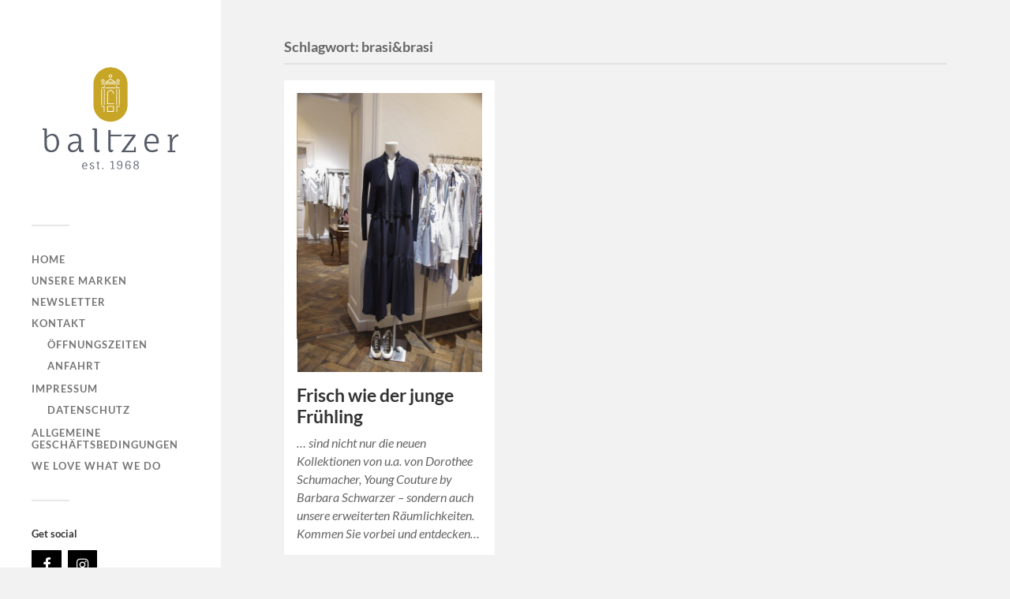

--- FILE ---
content_type: text/html; charset=UTF-8
request_url: https://s-baltzermoden.de/tag/brasibrasi/
body_size: 10306
content:
<!DOCTYPE html>

<html class="no-js" dir="ltr" lang="de" prefix="og: https://ogp.me/ns#">

	<head profile="http://gmpg.org/xfn/11">
		
		<meta http-equiv="Content-Type" content="text/html; charset=UTF-8" />
		<meta name="viewport" content="width=device-width, initial-scale=1.0, maximum-scale=1.0, user-scalable=no" >
		 
		<title>brasi&amp;brasi | Baltzer Moden</title>
	<style>img:is([sizes="auto" i], [sizes^="auto," i]) { contain-intrinsic-size: 3000px 1500px }</style>
	
		<!-- All in One SEO 4.8.7 - aioseo.com -->
	<meta name="robots" content="max-image-preview:large" />
	<link rel="canonical" href="https://s-baltzermoden.de/tag/brasibrasi/" />
	<meta name="generator" content="All in One SEO (AIOSEO) 4.8.7" />
		<script type="application/ld+json" class="aioseo-schema">
			{"@context":"https:\/\/schema.org","@graph":[{"@type":"BreadcrumbList","@id":"https:\/\/s-baltzermoden.de\/tag\/brasibrasi\/#breadcrumblist","itemListElement":[{"@type":"ListItem","@id":"https:\/\/s-baltzermoden.de#listItem","position":1,"name":"Home","item":"https:\/\/s-baltzermoden.de","nextItem":{"@type":"ListItem","@id":"https:\/\/s-baltzermoden.de\/tag\/brasibrasi\/#listItem","name":"brasi&amp;brasi"}},{"@type":"ListItem","@id":"https:\/\/s-baltzermoden.de\/tag\/brasibrasi\/#listItem","position":2,"name":"brasi&amp;brasi","previousItem":{"@type":"ListItem","@id":"https:\/\/s-baltzermoden.de#listItem","name":"Home"}}]},{"@type":"CollectionPage","@id":"https:\/\/s-baltzermoden.de\/tag\/brasibrasi\/#collectionpage","url":"https:\/\/s-baltzermoden.de\/tag\/brasibrasi\/","name":"brasi&brasi | Baltzer Moden","inLanguage":"de-DE","isPartOf":{"@id":"https:\/\/s-baltzermoden.de\/#website"},"breadcrumb":{"@id":"https:\/\/s-baltzermoden.de\/tag\/brasibrasi\/#breadcrumblist"}},{"@type":"Organization","@id":"https:\/\/s-baltzermoden.de\/#organization","name":"Baltzer Moden","description":"Fashion f\u00fcr Frauen seit 1968 in Marburg","url":"https:\/\/s-baltzermoden.de\/","telephone":"+49642125663","logo":{"@type":"ImageObject","url":"https:\/\/s-baltzermoden.de\/wp-content\/uploads\/2016\/08\/Baltzer_Moden_logo.png","@id":"https:\/\/s-baltzermoden.de\/tag\/brasibrasi\/#organizationLogo","width":900,"height":325},"image":{"@id":"https:\/\/s-baltzermoden.de\/tag\/brasibrasi\/#organizationLogo"}},{"@type":"WebSite","@id":"https:\/\/s-baltzermoden.de\/#website","url":"https:\/\/s-baltzermoden.de\/","name":"Baltzer Moden","description":"Fashion f\u00fcr Frauen seit 1968 in Marburg","inLanguage":"de-DE","publisher":{"@id":"https:\/\/s-baltzermoden.de\/#organization"}}]}
		</script>
		<!-- All in One SEO -->

<script>document.documentElement.className = document.documentElement.className.replace("no-js","js");</script>
<link rel="alternate" type="application/rss+xml" title="Baltzer Moden &raquo; Feed" href="https://s-baltzermoden.de/feed/" />
<link rel="alternate" type="application/rss+xml" title="Baltzer Moden &raquo; Kommentar-Feed" href="https://s-baltzermoden.de/comments/feed/" />
<link rel="alternate" type="application/rss+xml" title="Baltzer Moden &raquo; brasi&amp;brasi Schlagwort-Feed" href="https://s-baltzermoden.de/tag/brasibrasi/feed/" />
<script type="text/javascript">
/* <![CDATA[ */
window._wpemojiSettings = {"baseUrl":"https:\/\/s.w.org\/images\/core\/emoji\/16.0.1\/72x72\/","ext":".png","svgUrl":"https:\/\/s.w.org\/images\/core\/emoji\/16.0.1\/svg\/","svgExt":".svg","source":{"concatemoji":"https:\/\/s-baltzermoden.de\/wp-includes\/js\/wp-emoji-release.min.js?ver=c320f1d2f49666da01e19f418c82049f"}};
/*! This file is auto-generated */
!function(s,n){var o,i,e;function c(e){try{var t={supportTests:e,timestamp:(new Date).valueOf()};sessionStorage.setItem(o,JSON.stringify(t))}catch(e){}}function p(e,t,n){e.clearRect(0,0,e.canvas.width,e.canvas.height),e.fillText(t,0,0);var t=new Uint32Array(e.getImageData(0,0,e.canvas.width,e.canvas.height).data),a=(e.clearRect(0,0,e.canvas.width,e.canvas.height),e.fillText(n,0,0),new Uint32Array(e.getImageData(0,0,e.canvas.width,e.canvas.height).data));return t.every(function(e,t){return e===a[t]})}function u(e,t){e.clearRect(0,0,e.canvas.width,e.canvas.height),e.fillText(t,0,0);for(var n=e.getImageData(16,16,1,1),a=0;a<n.data.length;a++)if(0!==n.data[a])return!1;return!0}function f(e,t,n,a){switch(t){case"flag":return n(e,"\ud83c\udff3\ufe0f\u200d\u26a7\ufe0f","\ud83c\udff3\ufe0f\u200b\u26a7\ufe0f")?!1:!n(e,"\ud83c\udde8\ud83c\uddf6","\ud83c\udde8\u200b\ud83c\uddf6")&&!n(e,"\ud83c\udff4\udb40\udc67\udb40\udc62\udb40\udc65\udb40\udc6e\udb40\udc67\udb40\udc7f","\ud83c\udff4\u200b\udb40\udc67\u200b\udb40\udc62\u200b\udb40\udc65\u200b\udb40\udc6e\u200b\udb40\udc67\u200b\udb40\udc7f");case"emoji":return!a(e,"\ud83e\udedf")}return!1}function g(e,t,n,a){var r="undefined"!=typeof WorkerGlobalScope&&self instanceof WorkerGlobalScope?new OffscreenCanvas(300,150):s.createElement("canvas"),o=r.getContext("2d",{willReadFrequently:!0}),i=(o.textBaseline="top",o.font="600 32px Arial",{});return e.forEach(function(e){i[e]=t(o,e,n,a)}),i}function t(e){var t=s.createElement("script");t.src=e,t.defer=!0,s.head.appendChild(t)}"undefined"!=typeof Promise&&(o="wpEmojiSettingsSupports",i=["flag","emoji"],n.supports={everything:!0,everythingExceptFlag:!0},e=new Promise(function(e){s.addEventListener("DOMContentLoaded",e,{once:!0})}),new Promise(function(t){var n=function(){try{var e=JSON.parse(sessionStorage.getItem(o));if("object"==typeof e&&"number"==typeof e.timestamp&&(new Date).valueOf()<e.timestamp+604800&&"object"==typeof e.supportTests)return e.supportTests}catch(e){}return null}();if(!n){if("undefined"!=typeof Worker&&"undefined"!=typeof OffscreenCanvas&&"undefined"!=typeof URL&&URL.createObjectURL&&"undefined"!=typeof Blob)try{var e="postMessage("+g.toString()+"("+[JSON.stringify(i),f.toString(),p.toString(),u.toString()].join(",")+"));",a=new Blob([e],{type:"text/javascript"}),r=new Worker(URL.createObjectURL(a),{name:"wpTestEmojiSupports"});return void(r.onmessage=function(e){c(n=e.data),r.terminate(),t(n)})}catch(e){}c(n=g(i,f,p,u))}t(n)}).then(function(e){for(var t in e)n.supports[t]=e[t],n.supports.everything=n.supports.everything&&n.supports[t],"flag"!==t&&(n.supports.everythingExceptFlag=n.supports.everythingExceptFlag&&n.supports[t]);n.supports.everythingExceptFlag=n.supports.everythingExceptFlag&&!n.supports.flag,n.DOMReady=!1,n.readyCallback=function(){n.DOMReady=!0}}).then(function(){return e}).then(function(){var e;n.supports.everything||(n.readyCallback(),(e=n.source||{}).concatemoji?t(e.concatemoji):e.wpemoji&&e.twemoji&&(t(e.twemoji),t(e.wpemoji)))}))}((window,document),window._wpemojiSettings);
/* ]]> */
</script>
<style id='wp-emoji-styles-inline-css' type='text/css'>

	img.wp-smiley, img.emoji {
		display: inline !important;
		border: none !important;
		box-shadow: none !important;
		height: 1em !important;
		width: 1em !important;
		margin: 0 0.07em !important;
		vertical-align: -0.1em !important;
		background: none !important;
		padding: 0 !important;
	}
</style>
<link rel='stylesheet' id='wp-block-library-css' href='https://s-baltzermoden.de/wp-includes/css/dist/block-library/style.min.css?ver=c320f1d2f49666da01e19f418c82049f' type='text/css' media='all' />
<style id='classic-theme-styles-inline-css' type='text/css'>
/*! This file is auto-generated */
.wp-block-button__link{color:#fff;background-color:#32373c;border-radius:9999px;box-shadow:none;text-decoration:none;padding:calc(.667em + 2px) calc(1.333em + 2px);font-size:1.125em}.wp-block-file__button{background:#32373c;color:#fff;text-decoration:none}
</style>
<style id='global-styles-inline-css' type='text/css'>
:root{--wp--preset--aspect-ratio--square: 1;--wp--preset--aspect-ratio--4-3: 4/3;--wp--preset--aspect-ratio--3-4: 3/4;--wp--preset--aspect-ratio--3-2: 3/2;--wp--preset--aspect-ratio--2-3: 2/3;--wp--preset--aspect-ratio--16-9: 16/9;--wp--preset--aspect-ratio--9-16: 9/16;--wp--preset--color--black: #333;--wp--preset--color--cyan-bluish-gray: #abb8c3;--wp--preset--color--white: #fff;--wp--preset--color--pale-pink: #f78da7;--wp--preset--color--vivid-red: #cf2e2e;--wp--preset--color--luminous-vivid-orange: #ff6900;--wp--preset--color--luminous-vivid-amber: #fcb900;--wp--preset--color--light-green-cyan: #7bdcb5;--wp--preset--color--vivid-green-cyan: #00d084;--wp--preset--color--pale-cyan-blue: #8ed1fc;--wp--preset--color--vivid-cyan-blue: #0693e3;--wp--preset--color--vivid-purple: #9b51e0;--wp--preset--color--accent: #a08f68;--wp--preset--color--dark-gray: #444;--wp--preset--color--medium-gray: #666;--wp--preset--color--light-gray: #767676;--wp--preset--gradient--vivid-cyan-blue-to-vivid-purple: linear-gradient(135deg,rgba(6,147,227,1) 0%,rgb(155,81,224) 100%);--wp--preset--gradient--light-green-cyan-to-vivid-green-cyan: linear-gradient(135deg,rgb(122,220,180) 0%,rgb(0,208,130) 100%);--wp--preset--gradient--luminous-vivid-amber-to-luminous-vivid-orange: linear-gradient(135deg,rgba(252,185,0,1) 0%,rgba(255,105,0,1) 100%);--wp--preset--gradient--luminous-vivid-orange-to-vivid-red: linear-gradient(135deg,rgba(255,105,0,1) 0%,rgb(207,46,46) 100%);--wp--preset--gradient--very-light-gray-to-cyan-bluish-gray: linear-gradient(135deg,rgb(238,238,238) 0%,rgb(169,184,195) 100%);--wp--preset--gradient--cool-to-warm-spectrum: linear-gradient(135deg,rgb(74,234,220) 0%,rgb(151,120,209) 20%,rgb(207,42,186) 40%,rgb(238,44,130) 60%,rgb(251,105,98) 80%,rgb(254,248,76) 100%);--wp--preset--gradient--blush-light-purple: linear-gradient(135deg,rgb(255,206,236) 0%,rgb(152,150,240) 100%);--wp--preset--gradient--blush-bordeaux: linear-gradient(135deg,rgb(254,205,165) 0%,rgb(254,45,45) 50%,rgb(107,0,62) 100%);--wp--preset--gradient--luminous-dusk: linear-gradient(135deg,rgb(255,203,112) 0%,rgb(199,81,192) 50%,rgb(65,88,208) 100%);--wp--preset--gradient--pale-ocean: linear-gradient(135deg,rgb(255,245,203) 0%,rgb(182,227,212) 50%,rgb(51,167,181) 100%);--wp--preset--gradient--electric-grass: linear-gradient(135deg,rgb(202,248,128) 0%,rgb(113,206,126) 100%);--wp--preset--gradient--midnight: linear-gradient(135deg,rgb(2,3,129) 0%,rgb(40,116,252) 100%);--wp--preset--font-size--small: 16px;--wp--preset--font-size--medium: 20px;--wp--preset--font-size--large: 24px;--wp--preset--font-size--x-large: 42px;--wp--preset--font-size--normal: 18px;--wp--preset--font-size--larger: 27px;--wp--preset--spacing--20: 0.44rem;--wp--preset--spacing--30: 0.67rem;--wp--preset--spacing--40: 1rem;--wp--preset--spacing--50: 1.5rem;--wp--preset--spacing--60: 2.25rem;--wp--preset--spacing--70: 3.38rem;--wp--preset--spacing--80: 5.06rem;--wp--preset--shadow--natural: 6px 6px 9px rgba(0, 0, 0, 0.2);--wp--preset--shadow--deep: 12px 12px 50px rgba(0, 0, 0, 0.4);--wp--preset--shadow--sharp: 6px 6px 0px rgba(0, 0, 0, 0.2);--wp--preset--shadow--outlined: 6px 6px 0px -3px rgba(255, 255, 255, 1), 6px 6px rgba(0, 0, 0, 1);--wp--preset--shadow--crisp: 6px 6px 0px rgba(0, 0, 0, 1);}:where(.is-layout-flex){gap: 0.5em;}:where(.is-layout-grid){gap: 0.5em;}body .is-layout-flex{display: flex;}.is-layout-flex{flex-wrap: wrap;align-items: center;}.is-layout-flex > :is(*, div){margin: 0;}body .is-layout-grid{display: grid;}.is-layout-grid > :is(*, div){margin: 0;}:where(.wp-block-columns.is-layout-flex){gap: 2em;}:where(.wp-block-columns.is-layout-grid){gap: 2em;}:where(.wp-block-post-template.is-layout-flex){gap: 1.25em;}:where(.wp-block-post-template.is-layout-grid){gap: 1.25em;}.has-black-color{color: var(--wp--preset--color--black) !important;}.has-cyan-bluish-gray-color{color: var(--wp--preset--color--cyan-bluish-gray) !important;}.has-white-color{color: var(--wp--preset--color--white) !important;}.has-pale-pink-color{color: var(--wp--preset--color--pale-pink) !important;}.has-vivid-red-color{color: var(--wp--preset--color--vivid-red) !important;}.has-luminous-vivid-orange-color{color: var(--wp--preset--color--luminous-vivid-orange) !important;}.has-luminous-vivid-amber-color{color: var(--wp--preset--color--luminous-vivid-amber) !important;}.has-light-green-cyan-color{color: var(--wp--preset--color--light-green-cyan) !important;}.has-vivid-green-cyan-color{color: var(--wp--preset--color--vivid-green-cyan) !important;}.has-pale-cyan-blue-color{color: var(--wp--preset--color--pale-cyan-blue) !important;}.has-vivid-cyan-blue-color{color: var(--wp--preset--color--vivid-cyan-blue) !important;}.has-vivid-purple-color{color: var(--wp--preset--color--vivid-purple) !important;}.has-black-background-color{background-color: var(--wp--preset--color--black) !important;}.has-cyan-bluish-gray-background-color{background-color: var(--wp--preset--color--cyan-bluish-gray) !important;}.has-white-background-color{background-color: var(--wp--preset--color--white) !important;}.has-pale-pink-background-color{background-color: var(--wp--preset--color--pale-pink) !important;}.has-vivid-red-background-color{background-color: var(--wp--preset--color--vivid-red) !important;}.has-luminous-vivid-orange-background-color{background-color: var(--wp--preset--color--luminous-vivid-orange) !important;}.has-luminous-vivid-amber-background-color{background-color: var(--wp--preset--color--luminous-vivid-amber) !important;}.has-light-green-cyan-background-color{background-color: var(--wp--preset--color--light-green-cyan) !important;}.has-vivid-green-cyan-background-color{background-color: var(--wp--preset--color--vivid-green-cyan) !important;}.has-pale-cyan-blue-background-color{background-color: var(--wp--preset--color--pale-cyan-blue) !important;}.has-vivid-cyan-blue-background-color{background-color: var(--wp--preset--color--vivid-cyan-blue) !important;}.has-vivid-purple-background-color{background-color: var(--wp--preset--color--vivid-purple) !important;}.has-black-border-color{border-color: var(--wp--preset--color--black) !important;}.has-cyan-bluish-gray-border-color{border-color: var(--wp--preset--color--cyan-bluish-gray) !important;}.has-white-border-color{border-color: var(--wp--preset--color--white) !important;}.has-pale-pink-border-color{border-color: var(--wp--preset--color--pale-pink) !important;}.has-vivid-red-border-color{border-color: var(--wp--preset--color--vivid-red) !important;}.has-luminous-vivid-orange-border-color{border-color: var(--wp--preset--color--luminous-vivid-orange) !important;}.has-luminous-vivid-amber-border-color{border-color: var(--wp--preset--color--luminous-vivid-amber) !important;}.has-light-green-cyan-border-color{border-color: var(--wp--preset--color--light-green-cyan) !important;}.has-vivid-green-cyan-border-color{border-color: var(--wp--preset--color--vivid-green-cyan) !important;}.has-pale-cyan-blue-border-color{border-color: var(--wp--preset--color--pale-cyan-blue) !important;}.has-vivid-cyan-blue-border-color{border-color: var(--wp--preset--color--vivid-cyan-blue) !important;}.has-vivid-purple-border-color{border-color: var(--wp--preset--color--vivid-purple) !important;}.has-vivid-cyan-blue-to-vivid-purple-gradient-background{background: var(--wp--preset--gradient--vivid-cyan-blue-to-vivid-purple) !important;}.has-light-green-cyan-to-vivid-green-cyan-gradient-background{background: var(--wp--preset--gradient--light-green-cyan-to-vivid-green-cyan) !important;}.has-luminous-vivid-amber-to-luminous-vivid-orange-gradient-background{background: var(--wp--preset--gradient--luminous-vivid-amber-to-luminous-vivid-orange) !important;}.has-luminous-vivid-orange-to-vivid-red-gradient-background{background: var(--wp--preset--gradient--luminous-vivid-orange-to-vivid-red) !important;}.has-very-light-gray-to-cyan-bluish-gray-gradient-background{background: var(--wp--preset--gradient--very-light-gray-to-cyan-bluish-gray) !important;}.has-cool-to-warm-spectrum-gradient-background{background: var(--wp--preset--gradient--cool-to-warm-spectrum) !important;}.has-blush-light-purple-gradient-background{background: var(--wp--preset--gradient--blush-light-purple) !important;}.has-blush-bordeaux-gradient-background{background: var(--wp--preset--gradient--blush-bordeaux) !important;}.has-luminous-dusk-gradient-background{background: var(--wp--preset--gradient--luminous-dusk) !important;}.has-pale-ocean-gradient-background{background: var(--wp--preset--gradient--pale-ocean) !important;}.has-electric-grass-gradient-background{background: var(--wp--preset--gradient--electric-grass) !important;}.has-midnight-gradient-background{background: var(--wp--preset--gradient--midnight) !important;}.has-small-font-size{font-size: var(--wp--preset--font-size--small) !important;}.has-medium-font-size{font-size: var(--wp--preset--font-size--medium) !important;}.has-large-font-size{font-size: var(--wp--preset--font-size--large) !important;}.has-x-large-font-size{font-size: var(--wp--preset--font-size--x-large) !important;}
:where(.wp-block-post-template.is-layout-flex){gap: 1.25em;}:where(.wp-block-post-template.is-layout-grid){gap: 1.25em;}
:where(.wp-block-columns.is-layout-flex){gap: 2em;}:where(.wp-block-columns.is-layout-grid){gap: 2em;}
:root :where(.wp-block-pullquote){font-size: 1.5em;line-height: 1.6;}
</style>
<link rel='stylesheet' id='contact-form-7-css' href='https://s-baltzermoden.de/wp-content/plugins/contact-form-7/includes/css/styles.css?ver=6.1.1' type='text/css' media='all' />
<link rel='stylesheet' id='font-awesome-css' href='https://s-baltzermoden.de/wp-content/plugins/smooth-scroll-up/css/font-awesome.min.css?ver=4.6.3' type='text/css' media='all' />
<link rel='stylesheet' id='scrollup-css-css' href='https://s-baltzermoden.de/wp-content/plugins/smooth-scroll-up/css/scrollup.css?ver=c320f1d2f49666da01e19f418c82049f' type='text/css' media='all' />
<link rel='stylesheet' id='fukasawa_googleFonts-css' href='https://s-baltzermoden.de/wp-content/themes/fukasawa/assets/css/fonts.css?ver=c320f1d2f49666da01e19f418c82049f' type='text/css' media='all' />
<link rel='stylesheet' id='fukasawa_genericons-css' href='https://s-baltzermoden.de/wp-content/themes/fukasawa/assets/fonts/genericons/genericons.css?ver=c320f1d2f49666da01e19f418c82049f' type='text/css' media='all' />
<link rel='stylesheet' id='fukasawa_style-css' href='https://s-baltzermoden.de/wp-content/themes/fukasawa/style.css' type='text/css' media='all' />
<script type="text/javascript" src="https://s-baltzermoden.de/wp-includes/js/jquery/jquery.min.js?ver=3.7.1" id="jquery-core-js"></script>
<script type="text/javascript" src="https://s-baltzermoden.de/wp-includes/js/jquery/jquery-migrate.min.js?ver=3.4.1" id="jquery-migrate-js"></script>
<script type="text/javascript" src="https://s-baltzermoden.de/wp-content/themes/fukasawa/assets/js/flexslider.js?ver=1" id="fukasawa_flexslider-js"></script>
<link rel="https://api.w.org/" href="https://s-baltzermoden.de/wp-json/" /><link rel="alternate" title="JSON" type="application/json" href="https://s-baltzermoden.de/wp-json/wp/v2/tags/94" /><link rel="EditURI" type="application/rsd+xml" title="RSD" href="https://s-baltzermoden.de/xmlrpc.php?rsd" />
<!-- Customizer CSS --><style type="text/css">body a { color:#a08f68; }.main-menu .current-menu-item:before { color:#a08f68; }.main-menu .current_page_item:before { color:#a08f68; }.widget-content .textwidget a:hover { color:#a08f68; }.widget_fukasawa_recent_posts a:hover .title { color:#a08f68; }.widget_fukasawa_recent_comments a:hover .title { color:#a08f68; }.widget_archive li a:hover { color:#a08f68; }.widget_categories li a:hover { color:#a08f68; }.widget_meta li a:hover { color:#a08f68; }.widget_nav_menu li a:hover { color:#a08f68; }.widget_rss .widget-content ul a.rsswidget:hover { color:#a08f68; }#wp-calendar thead { color:#a08f68; }.widget_tag_cloud a:hover { background:#a08f68; }.search-button:hover .genericon { color:#a08f68; }.flex-direction-nav a:hover { background-color:#a08f68; }a.post-quote:hover { background:#a08f68; }.posts .post-title a:hover { color:#a08f68; }.post-content blockquote:before { color:#a08f68; }.post-content fieldset legend { background:#a08f68; }.post-content input[type="submit"]:hover { background:#a08f68; }.post-content input[type="button"]:hover { background:#a08f68; }.post-content input[type="reset"]:hover { background:#a08f68; }.post-content .has-accent-color { color:#a08f68; }.post-content .has-accent-background-color { background-color:#a08f68; }.page-links a:hover { background:#a08f68; }.comments .pingbacks li a:hover { color:#a08f68; }.comment-header h4 a:hover { color:#a08f68; }.bypostauthor.commet .comment-header:before { background:#a08f68; }.form-submit #submit:hover { background-color:#a08f68; }.nav-toggle.active { background-color:#a08f68; }.mobile-menu .current-menu-item:before { color:#a08f68; }.mobile-menu .current_page_item:before { color:#a08f68; }body#tinymce.wp-editor a { color:#a08f68; }body#tinymce.wp-editor a:hover { color:#a08f68; }body#tinymce.wp-editor fieldset legend { background:#a08f68; }body#tinymce.wp-editor blockquote:before { color:#a08f68; }</style><!--/Customizer CSS--><link rel="icon" href="https://s-baltzermoden.de/wp-content/uploads/2023/09/cropped-baltzer2022-favicon-32x32.png" sizes="32x32" />
<link rel="icon" href="https://s-baltzermoden.de/wp-content/uploads/2023/09/cropped-baltzer2022-favicon-192x192.png" sizes="192x192" />
<link rel="apple-touch-icon" href="https://s-baltzermoden.de/wp-content/uploads/2023/09/cropped-baltzer2022-favicon-180x180.png" />
<meta name="msapplication-TileImage" content="https://s-baltzermoden.de/wp-content/uploads/2023/09/cropped-baltzer2022-favicon-270x270.png" />
	
	</head>
	
	<body data-rsssl=1 class="archive tag tag-brasibrasi tag-94 wp-theme-fukasawa wp-is-not-mobile">

		
		<a class="skip-link button" href="#site-content">Zum Inhalt springen</a>
	
		<div class="mobile-navigation">
	
			<ul class="mobile-menu">
						
				<li id="menu-item-124" class="menu-item menu-item-type-custom menu-item-object-custom menu-item-home menu-item-124"><a href="https://s-baltzermoden.de/">Home</a></li>
<li id="menu-item-1843" class="menu-item menu-item-type-post_type menu-item-object-post menu-item-1843"><a href="https://s-baltzermoden.de/unsere-marken-2/">Unsere Marken</a></li>
<li id="menu-item-226" class="menu-item menu-item-type-post_type menu-item-object-page menu-item-226"><a href="https://s-baltzermoden.de/?page_id=223">Newsletter</a></li>
<li id="menu-item-841" class="menu-item menu-item-type-post_type menu-item-object-page menu-item-has-children menu-item-841"><a href="https://s-baltzermoden.de/kontakt/">Kontakt</a>
<ul class="sub-menu">
	<li id="menu-item-898" class="menu-item menu-item-type-post_type menu-item-object-page menu-item-898"><a href="https://s-baltzermoden.de/oeffnungszeiten/">Öffnungszeiten</a></li>
	<li id="menu-item-903" class="menu-item menu-item-type-post_type menu-item-object-page menu-item-903"><a href="https://s-baltzermoden.de/anfahrt/">Anfahrt</a></li>
</ul>
</li>
<li id="menu-item-220" class="menu-item menu-item-type-post_type menu-item-object-page menu-item-has-children menu-item-220"><a href="https://s-baltzermoden.de/impressum/">Impressum</a>
<ul class="sub-menu">
	<li id="menu-item-910" class="menu-item menu-item-type-post_type menu-item-object-page menu-item-privacy-policy menu-item-910"><a rel="privacy-policy" href="https://s-baltzermoden.de/datenschutz/">Datenschutz</a></li>
</ul>
</li>
<li id="menu-item-2061" class="menu-item menu-item-type-post_type menu-item-object-page menu-item-2061"><a href="https://s-baltzermoden.de/allgemeine-geschaeftsbedingungen/">Allgemeine Geschäftsbedingungen</a></li>
<li id="menu-item-2110" class="menu-item menu-item-type-post_type menu-item-object-page menu-item-home menu-item-2110"><a href="https://s-baltzermoden.de/">We love what we do</a></li>
				
			 </ul>
		 
		</div><!-- .mobile-navigation -->
	
		<div class="sidebar">
		
						
		        <div class="blog-logo">
					<a href="https://s-baltzermoden.de/" rel="home">
		        		<img src="https://s-baltzermoden.de/wp-content/uploads/2023/10/Logo_Baltzer2022_rgb_720x720px.png" />
					</a>
					<span class="screen-reader-text">Baltzer Moden</span>
		        </div>
		
						
			<button type="button" class="nav-toggle">
			
				<div class="bars">
					<div class="bar"></div>
					<div class="bar"></div>
					<div class="bar"></div>
				</div>
				
				<p>
					<span class="menu">Menü</span>
					<span class="close">Schließen</span>
				</p>
			
			</button>
			
			<ul class="main-menu">
				<li id="menu-item-124" class="menu-item menu-item-type-custom menu-item-object-custom menu-item-home menu-item-124"><a href="https://s-baltzermoden.de/">Home</a></li>
<li id="menu-item-1843" class="menu-item menu-item-type-post_type menu-item-object-post menu-item-1843"><a href="https://s-baltzermoden.de/unsere-marken-2/">Unsere Marken</a></li>
<li id="menu-item-226" class="menu-item menu-item-type-post_type menu-item-object-page menu-item-226"><a href="https://s-baltzermoden.de/?page_id=223">Newsletter</a></li>
<li id="menu-item-841" class="menu-item menu-item-type-post_type menu-item-object-page menu-item-has-children menu-item-841"><a href="https://s-baltzermoden.de/kontakt/">Kontakt</a>
<ul class="sub-menu">
	<li id="menu-item-898" class="menu-item menu-item-type-post_type menu-item-object-page menu-item-898"><a href="https://s-baltzermoden.de/oeffnungszeiten/">Öffnungszeiten</a></li>
	<li id="menu-item-903" class="menu-item menu-item-type-post_type menu-item-object-page menu-item-903"><a href="https://s-baltzermoden.de/anfahrt/">Anfahrt</a></li>
</ul>
</li>
<li id="menu-item-220" class="menu-item menu-item-type-post_type menu-item-object-page menu-item-has-children menu-item-220"><a href="https://s-baltzermoden.de/impressum/">Impressum</a>
<ul class="sub-menu">
	<li id="menu-item-910" class="menu-item menu-item-type-post_type menu-item-object-page menu-item-privacy-policy menu-item-910"><a rel="privacy-policy" href="https://s-baltzermoden.de/datenschutz/">Datenschutz</a></li>
</ul>
</li>
<li id="menu-item-2061" class="menu-item menu-item-type-post_type menu-item-object-page menu-item-2061"><a href="https://s-baltzermoden.de/allgemeine-geschaeftsbedingungen/">Allgemeine Geschäftsbedingungen</a></li>
<li id="menu-item-2110" class="menu-item menu-item-type-post_type menu-item-object-page menu-item-home menu-item-2110"><a href="https://s-baltzermoden.de/">We love what we do</a></li>
			</ul><!-- .main-menu -->

							<div class="widgets">
					<div id="lsi_widget-3" class="widget widget_lsi_widget"><div class="widget-content clear"><h3 class="widget-title">Get social</h3><ul class="lsi-social-icons icon-set-lsi_widget-3" style="text-align: left"><li class="lsi-social-facebook"><a class="" rel="nofollow noopener noreferrer" title="Facebook" aria-label="Facebook" href="https://www.facebook.com/baltzermoden/" target="_blank"><i class="lsicon lsicon-facebook"></i></a></li><li class="lsi-social-instagram"><a class="" rel="nofollow noopener noreferrer" title="Instagram" aria-label="Instagram" href="https://www.instagram.com/baltzer_1968_marburg/" target="_blank"><i class="lsicon lsicon-instagram"></i></a></li></ul></div></div><div id="search-2" class="widget widget_search"><div class="widget-content clear"><form role="search" method="get" id="searchform" class="searchform" action="https://s-baltzermoden.de/">
				<div>
					<label class="screen-reader-text" for="s">Suche nach:</label>
					<input type="text" value="" name="s" id="s" />
					<input type="submit" id="searchsubmit" value="Suchen" />
				</div>
			</form></div></div><div id="text-8" class="widget widget_text"><div class="widget-content clear"><h3 class="widget-title">Marken</h3>			<div class="textwidget"><p><b>Dorothee Schumacher  ∙  Friendly Hunting </b><b> ∙  Iris von Arnim  ∙  Odeeh ∙ IRO ∙  Jérôme Dreyfuss∙ </b><b> Citizens of Humanity   ∙ Kaëll ∙ Saskia Diez  ∙ Aspesi </b><b> ∙ Patou ∙  extreme cashmere  ∙ Victoria Beckham∙ Rossi ∙ Veronica Beard ∙ Guest in Residence∙ Wandler ∙ Frame</b></p>
</div>
		</div></div><div id="categories-2" class="widget widget_categories"><div class="widget-content clear"><h3 class="widget-title">Kategorien</h3>
			<ul>
					<li class="cat-item cat-item-1"><a href="https://s-baltzermoden.de/category/allgemein/">Allgemein</a>
</li>
	<li class="cat-item cat-item-33"><a href="https://s-baltzermoden.de/category/events-2/">Events</a>
</li>
	<li class="cat-item cat-item-34"><a href="https://s-baltzermoden.de/category/fruehling/">Frühling</a>
</li>
	<li class="cat-item cat-item-40"><a href="https://s-baltzermoden.de/category/herbst/">Herbst</a>
</li>
	<li class="cat-item cat-item-38"><a href="https://s-baltzermoden.de/category/markenportraits/">Markenportraits</a>
</li>
	<li class="cat-item cat-item-3"><a href="https://s-baltzermoden.de/category/new-arrival/">New arrival</a>
</li>
	<li class="cat-item cat-item-72"><a href="https://s-baltzermoden.de/category/presse/">Presse</a>
</li>
	<li class="cat-item cat-item-35"><a href="https://s-baltzermoden.de/category/sommer/">Sommer</a>
</li>
	<li class="cat-item cat-item-45"><a href="https://s-baltzermoden.de/category/winter/">Winter</a>
</li>
			</ul>

			</div></div><div id="text-2" class="widget widget_text"><div class="widget-content clear"><h3 class="widget-title">Baltzer est. 1968</h3>			<div class="textwidget"><p>Barfüßerstr. 36<br />
35037 Marburg<br />
Telefon: 06421.25663</p>
</div>
		</div></div>				</div><!-- .widgets -->
			
			<div class="credits">
				<p>&copy; 2026 <a href="https://s-baltzermoden.de/">Baltzer Moden</a>.</p>
				<p>Präsentiert von <a href="https://wordpress.org">WordPress</a>.</p>
				<p>Theme von <a href="https://andersnoren.se">Anders Nor&eacute;n</a>.</p>
			</div><!-- .credits -->
							
		</div><!-- .sidebar -->
	
		<main class="wrapper" id="site-content">
<div class="content">
																	                    
	
		<div class="page-title">
			
			<div class="section-inner clear">
	
				<h1 class="archive-title">
					Schlagwort: <span>brasi&amp;brasi</span>					
				</h1>

										
			</div><!-- .section-inner -->
			
		</div><!-- .page-title -->

	
	
		<div class="posts" id="posts">
				
			<div class="post-container">

	<div id="post-1529" class="post-1529 post type-post status-publish format-gallery hentry category-allgemein category-fruehling tag-brasibrasi tag-dorothee-schumacher tag-young-couture-by-barbara-schwarzer post_format-post-format-gallery">

		
				<figure class="featured-media">
							
			<div class="flexslider">
			
				<ul class="slides">
		
											
						<li>
							<img width="508" height="767" src="https://s-baltzermoden.de/wp-content/uploads/2018/04/baltzerModen_new-1-508x767.jpg" class="attachment-post-thumb size-post-thumb" alt="Dorothee Schwarzer Kleid und Jacke bei Baltzer Moden Marburg" decoding="async" fetchpriority="high" srcset="https://s-baltzermoden.de/wp-content/uploads/2018/04/baltzerModen_new-1-508x767.jpg 508w, https://s-baltzermoden.de/wp-content/uploads/2018/04/baltzerModen_new-1-199x300.jpg 199w, https://s-baltzermoden.de/wp-content/uploads/2018/04/baltzerModen_new-1-768x1160.jpg 768w, https://s-baltzermoden.de/wp-content/uploads/2018/04/baltzerModen_new-1-678x1024.jpg 678w, https://s-baltzermoden.de/wp-content/uploads/2018/04/baltzerModen_new-1-973x1469.jpg 973w, https://s-baltzermoden.de/wp-content/uploads/2018/04/baltzerModen_new-1.jpg 1000w" sizes="(max-width: 508px) 100vw, 508px" />						</li>
						
											
						<li>
							<img width="508" height="677" src="https://s-baltzermoden.de/wp-content/uploads/2018/04/baltzerModen_new-2-508x677.jpg" class="attachment-post-thumb size-post-thumb" alt="Baltzer Moden Marburg, Interior" decoding="async" srcset="https://s-baltzermoden.de/wp-content/uploads/2018/04/baltzerModen_new-2-508x677.jpg 508w, https://s-baltzermoden.de/wp-content/uploads/2018/04/baltzerModen_new-2-225x300.jpg 225w, https://s-baltzermoden.de/wp-content/uploads/2018/04/baltzerModen_new-2-768x1024.jpg 768w, https://s-baltzermoden.de/wp-content/uploads/2018/04/baltzerModen_new-2-973x1297.jpg 973w, https://s-baltzermoden.de/wp-content/uploads/2018/04/baltzerModen_new-2.jpg 1000w" sizes="(max-width: 508px) 100vw, 508px" />						</li>
						
											
						<li>
							<img width="508" height="677" src="https://s-baltzermoden.de/wp-content/uploads/2018/04/baltzerModen_new-19-508x677.jpg" class="attachment-post-thumb size-post-thumb" alt="Spitzenkleid von Young Couture by Barbara Schwarzer, Baltzer Moden Marburg" decoding="async" srcset="https://s-baltzermoden.de/wp-content/uploads/2018/04/baltzerModen_new-19-508x677.jpg 508w, https://s-baltzermoden.de/wp-content/uploads/2018/04/baltzerModen_new-19-225x300.jpg 225w, https://s-baltzermoden.de/wp-content/uploads/2018/04/baltzerModen_new-19-768x1024.jpg 768w, https://s-baltzermoden.de/wp-content/uploads/2018/04/baltzerModen_new-19-973x1297.jpg 973w, https://s-baltzermoden.de/wp-content/uploads/2018/04/baltzerModen_new-19.jpg 1000w" sizes="(max-width: 508px) 100vw, 508px" />						</li>
						
								
				</ul>
				
			</div>
			
							</figure><!-- .featured-media -->
		
									
				<div class="post-header">
					<h2 class="post-title"><a href="https://s-baltzermoden.de/frisch-wie-der-junge-fruehling/">Frisch wie der junge Frühling</a></h2>
				</div><!-- .post-header -->
			
							
				<div class="post-excerpt">
				
					<p>&#8230; sind nicht nur die neuen Kollektionen von u.a. von Dorothee Schumacher, Young Couture by Barbara Schwarzer &#8211; sondern auch unsere erweiterten Räumlichkeiten. Kommen Sie vorbei und entdecken&#8230;</p>
				
				</div>

					
	</div><!-- .post -->

</div><!-- .post-container -->		
		</div><!-- .posts -->

		
			
</div><!-- .content -->
	              	        
		</main><!-- .wrapper -->

		<script type="speculationrules">
{"prefetch":[{"source":"document","where":{"and":[{"href_matches":"\/*"},{"not":{"href_matches":["\/wp-*.php","\/wp-admin\/*","\/wp-content\/uploads\/*","\/wp-content\/*","\/wp-content\/plugins\/*","\/wp-content\/themes\/fukasawa\/*","\/*\\?(.+)"]}},{"not":{"selector_matches":"a[rel~=\"nofollow\"]"}},{"not":{"selector_matches":".no-prefetch, .no-prefetch a"}}]},"eagerness":"conservative"}]}
</script>
<script> var $nocnflct = jQuery.noConflict();
			$nocnflct(function () {
			    $nocnflct.scrollUp({
				scrollName: 'scrollUp', // Element ID
				scrollClass: 'scrollUp scrollup-link scrollup-right', // Element Class
				scrollDistance: 300, // Distance from top/bottom before showing element (px)
				scrollFrom: 'top', // top or bottom
				scrollSpeed: 300, // Speed back to top (ms )
				easingType: 'linear', // Scroll to top easing (see http://easings.net/)
				animation: 'none', // Fade, slide, none
				animationInSpeed: 200, // Animation in speed (ms )
				animationOutSpeed: 200, // Animation out speed (ms )
				scrollText: '<id class="fa fa-chevron-circle-up fa-2x"></id>', // Text for element, can contain HTML
				scrollTitle: false, // Set a custom link title if required. Defaults to scrollText
				scrollImg: false, // Set true to use image
				activeOverlay: false, // Set CSS color to display scrollUp active point
				zIndex: 2147483647 // Z-Index for the overlay
			    });
			});</script><link rel='stylesheet' id='lsi-style-css' href='https://s-baltzermoden.de/wp-content/plugins/lightweight-social-icons/css/style-min.css?ver=1.1' type='text/css' media='all' />
<style id='lsi-style-inline-css' type='text/css'>
.icon-set-lsi_widget-3 a,
			.icon-set-lsi_widget-3 a:visited,
			.icon-set-lsi_widget-3 a:focus {
				border-radius: 1px;
				background: #000000 !important;
				color: #FFFFFF !important;
				font-size: 18px !important;
			}

			.icon-set-lsi_widget-3 a:hover {
				background: #a08f68 !important;
				color: #FFFFFF !important;
			}
</style>
<script type="text/javascript" src="https://s-baltzermoden.de/wp-includes/js/dist/hooks.min.js?ver=4d63a3d491d11ffd8ac6" id="wp-hooks-js"></script>
<script type="text/javascript" src="https://s-baltzermoden.de/wp-includes/js/dist/i18n.min.js?ver=5e580eb46a90c2b997e6" id="wp-i18n-js"></script>
<script type="text/javascript" id="wp-i18n-js-after">
/* <![CDATA[ */
wp.i18n.setLocaleData( { 'text direction\u0004ltr': [ 'ltr' ] } );
/* ]]> */
</script>
<script type="text/javascript" src="https://s-baltzermoden.de/wp-content/plugins/contact-form-7/includes/swv/js/index.js?ver=6.1.1" id="swv-js"></script>
<script type="text/javascript" id="contact-form-7-js-translations">
/* <![CDATA[ */
( function( domain, translations ) {
	var localeData = translations.locale_data[ domain ] || translations.locale_data.messages;
	localeData[""].domain = domain;
	wp.i18n.setLocaleData( localeData, domain );
} )( "contact-form-7", {"translation-revision-date":"2025-09-28 13:56:19+0000","generator":"GlotPress\/4.0.1","domain":"messages","locale_data":{"messages":{"":{"domain":"messages","plural-forms":"nplurals=2; plural=n != 1;","lang":"de"},"This contact form is placed in the wrong place.":["Dieses Kontaktformular wurde an der falschen Stelle platziert."],"Error:":["Fehler:"]}},"comment":{"reference":"includes\/js\/index.js"}} );
/* ]]> */
</script>
<script type="text/javascript" id="contact-form-7-js-before">
/* <![CDATA[ */
var wpcf7 = {
    "api": {
        "root": "https:\/\/s-baltzermoden.de\/wp-json\/",
        "namespace": "contact-form-7\/v1"
    }
};
/* ]]> */
</script>
<script type="text/javascript" src="https://s-baltzermoden.de/wp-content/plugins/contact-form-7/includes/js/index.js?ver=6.1.1" id="contact-form-7-js"></script>
<script type="text/javascript" src="https://s-baltzermoden.de/wp-content/plugins/smooth-scroll-up/js/jquery.scrollUp.min.js?ver=c320f1d2f49666da01e19f418c82049f" id="scrollup-js-js"></script>
<script type="text/javascript" src="https://s-baltzermoden.de/wp-includes/js/imagesloaded.min.js?ver=5.0.0" id="imagesloaded-js"></script>
<script type="text/javascript" src="https://s-baltzermoden.de/wp-includes/js/masonry.min.js?ver=4.2.2" id="masonry-js"></script>
<script type="text/javascript" src="https://s-baltzermoden.de/wp-content/themes/fukasawa/assets/js/global.js" id="fukasawa_global-js"></script>

	</body>
</html>